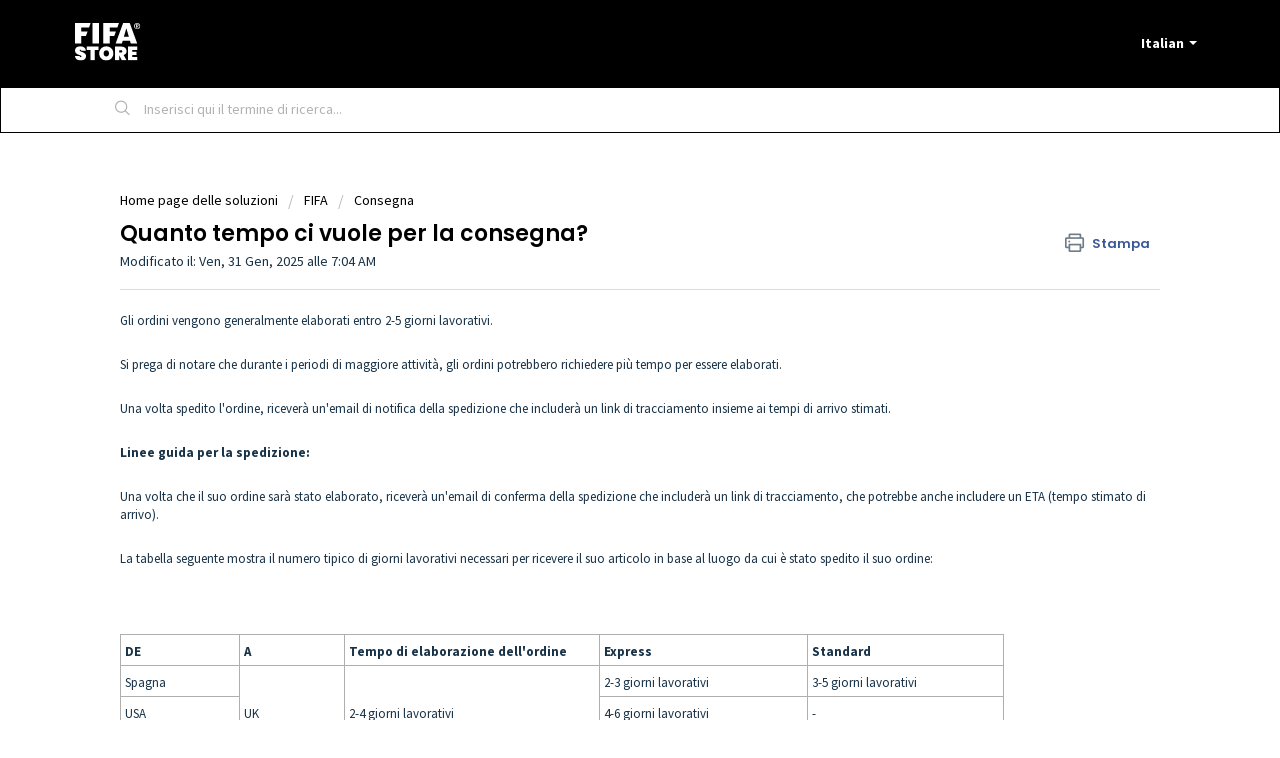

--- FILE ---
content_type: text/html; charset=utf-8
request_url: https://support.store.fifa.com/it/support/solutions/articles/101000430388-quanto-tempo-ci-vuole-per-la-consegna-
body_size: 7990
content:
<!DOCTYPE html>
       
        <!--[if lt IE 7]><html class="no-js ie6 dew-dsm-theme " lang="it" dir="ltr" data-date-format="non_us"><![endif]-->       
        <!--[if IE 7]><html class="no-js ie7 dew-dsm-theme " lang="it" dir="ltr" data-date-format="non_us"><![endif]-->       
        <!--[if IE 8]><html class="no-js ie8 dew-dsm-theme " lang="it" dir="ltr" data-date-format="non_us"><![endif]-->       
        <!--[if IE 9]><html class="no-js ie9 dew-dsm-theme " lang="it" dir="ltr" data-date-format="non_us"><![endif]-->       
        <!--[if IE 10]><html class="no-js ie10 dew-dsm-theme " lang="it" dir="ltr" data-date-format="non_us"><![endif]-->       
        <!--[if (gt IE 10)|!(IE)]><!--><html class="no-js  dew-dsm-theme " lang="it" dir="ltr" data-date-format="non_us"><!--<![endif]-->
	<head>
		
		<!-- Title for the page -->
<title> Quanto tempo ci vuole per la consegna? : FIFA </title>

<!-- Meta information -->

      <meta charset="utf-8" />
      <meta http-equiv="X-UA-Compatible" content="IE=edge,chrome=1" />
      <meta name="description" content= "" />
      <meta name="author" content= "" />
       <meta property="og:title" content="Quanto tempo ci vuole per la consegna?" />  <meta property="og:url" content="https://support.store.fifa.com/it/support/solutions/articles/101000430388-quanto-tempo-ci-vuole-per-la-consegna-" />  <meta property="og:description" content=" Gli ordini vengono generalmente elaborati entro 2-5 giorni lavorativi.     Si prega di notare che durante i periodi di maggiore attività, gli ordini potrebbero richiedere più tempo per essere elaborati.     Una volta spedito l&amp;#39;ordine, riceverà un..." />  <meta property="og:image" content="https://s3.eu-central-1.amazonaws.com/euc-cdn.freshdesk.com/data/helpdesk/attachments/production/101042170028/logo/18t_wGJbXGg18w40Dx8hakAJvqTOZiPSdw.png?X-Amz-Algorithm=AWS4-HMAC-SHA256&amp;amp;X-Amz-Credential=AKIAS6FNSMY2XLZULJPI%2F20260127%2Feu-central-1%2Fs3%2Faws4_request&amp;amp;X-Amz-Date=20260127T064902Z&amp;amp;X-Amz-Expires=604800&amp;amp;X-Amz-SignedHeaders=host&amp;amp;X-Amz-Signature=7549c11ad061a1cfffb2aefec85827206fa58b686cef5d6e4fddfd550d4001d3" />  <meta property="og:site_name" content="FIFA" />  <meta property="og:type" content="article" />  <meta name="twitter:title" content="Quanto tempo ci vuole per la consegna?" />  <meta name="twitter:url" content="https://support.store.fifa.com/it/support/solutions/articles/101000430388-quanto-tempo-ci-vuole-per-la-consegna-" />  <meta name="twitter:description" content=" Gli ordini vengono generalmente elaborati entro 2-5 giorni lavorativi.     Si prega di notare che durante i periodi di maggiore attività, gli ordini potrebbero richiedere più tempo per essere elaborati.     Una volta spedito l&amp;#39;ordine, riceverà un..." />  <meta name="twitter:image" content="https://s3.eu-central-1.amazonaws.com/euc-cdn.freshdesk.com/data/helpdesk/attachments/production/101042170028/logo/18t_wGJbXGg18w40Dx8hakAJvqTOZiPSdw.png?X-Amz-Algorithm=AWS4-HMAC-SHA256&amp;amp;X-Amz-Credential=AKIAS6FNSMY2XLZULJPI%2F20260127%2Feu-central-1%2Fs3%2Faws4_request&amp;amp;X-Amz-Date=20260127T064902Z&amp;amp;X-Amz-Expires=604800&amp;amp;X-Amz-SignedHeaders=host&amp;amp;X-Amz-Signature=7549c11ad061a1cfffb2aefec85827206fa58b686cef5d6e4fddfd550d4001d3" />  <meta name="twitter:card" content="summary" />  <link rel="canonical" href="https://support.store.fifa.com/it/support/solutions/articles/101000430388-quanto-tempo-ci-vuole-per-la-consegna-" />  <link rel='alternate' hreflang="de" href="https://support.store.fifa.com/de/support/solutions/articles/101000430388-wie-lange-dauert-die-lieferung-"/>  <link rel='alternate' hreflang="en" href="https://support.store.fifa.com/en/support/solutions/articles/101000430388-order-status-for-fifa-store"/>  <link rel='alternate' hreflang="es" href="https://support.store.fifa.com/es/support/solutions/articles/101000430388--cu%C3%A1nto-tiempo-tarda-en-entregarse-mi-pedido-"/>  <link rel='alternate' hreflang="fr" href="https://support.store.fifa.com/fr/support/solutions/articles/101000430388-combien-de-temps-prend-la-livraison-"/>  <link rel='alternate' hreflang="it" href="https://support.store.fifa.com/it/support/solutions/articles/101000430388-quanto-tempo-ci-vuole-per-la-consegna-"/> 

<!-- Responsive setting -->
<link rel="apple-touch-icon" href="https://s3.eu-central-1.amazonaws.com/euc-cdn.freshdesk.com/data/helpdesk/attachments/production/101043025359/fav_icon/lrODEkkwCeon5g0suXLQ6kgY-n2czlIgqw.ico" />
        <link rel="apple-touch-icon" sizes="72x72" href="https://s3.eu-central-1.amazonaws.com/euc-cdn.freshdesk.com/data/helpdesk/attachments/production/101043025359/fav_icon/lrODEkkwCeon5g0suXLQ6kgY-n2czlIgqw.ico" />
        <link rel="apple-touch-icon" sizes="114x114" href="https://s3.eu-central-1.amazonaws.com/euc-cdn.freshdesk.com/data/helpdesk/attachments/production/101043025359/fav_icon/lrODEkkwCeon5g0suXLQ6kgY-n2czlIgqw.ico" />
        <link rel="apple-touch-icon" sizes="144x144" href="https://s3.eu-central-1.amazonaws.com/euc-cdn.freshdesk.com/data/helpdesk/attachments/production/101043025359/fav_icon/lrODEkkwCeon5g0suXLQ6kgY-n2czlIgqw.ico" />
        <meta name="viewport" content="width=device-width, initial-scale=1.0, maximum-scale=5.0, user-scalable=yes" /> 
		
		<!-- Adding meta tag for CSRF token -->
		<meta name="csrf-param" content="authenticity_token" />
<meta name="csrf-token" content="2TBFTizeH+WazTt6SdRcG+efXOETuV58CJICIaEUWT86pylSCDTn82RHGnJsXGj5zDSG5KXtQKEy+I2i2XVNSg==" />
		<!-- End meta tag for CSRF token -->
		
		<!-- Fav icon for portal -->
		<link rel='shortcut icon' href='https://s3.eu-central-1.amazonaws.com/euc-cdn.freshdesk.com/data/helpdesk/attachments/production/101043025359/fav_icon/lrODEkkwCeon5g0suXLQ6kgY-n2czlIgqw.ico' />

		<!-- Base stylesheet -->
 
		<link rel="stylesheet" media="print" href="https://euc-assets9.freshdesk.com/assets/cdn/portal_print-6e04b27f27ab27faab81f917d275d593fa892ce13150854024baaf983b3f4326.css" />
	  		<link rel="stylesheet" media="screen" href="https://euc-assets9.freshdesk.com/assets/cdn/falcon_portal_utils-57fc5f91db982a7ecd698d80ef41469e73b87782f2d9f218886147ca63c081ab.css" />	

		
		<!-- Theme stylesheet -->

		<link href="/support/theme.css?v=3&amp;d=1694086020" media="screen" rel="stylesheet" type="text/css">

		<!-- Google font url if present -->
		<link href='https://fonts.googleapis.com/css?family=Source+Sans+Pro:regular,italic,600,700,700italic|Poppins:regular,600,700' rel='stylesheet' type='text/css' nonce='GITmpC2u+I/Ujet1xTtNsQ=='>

		<!-- Including default portal based script framework at the top -->
		<script src="https://euc-assets1.freshdesk.com/assets/cdn/portal_head_v2-d07ff5985065d4b2f2826fdbbaef7df41eb75e17b915635bf0413a6bc12fd7b7.js"></script>
		<!-- Including syntexhighlighter for portal -->
		<script src="https://euc-assets3.freshdesk.com/assets/cdn/prism-841b9ba9ca7f9e1bc3cdfdd4583524f65913717a3ab77714a45dd2921531a402.js"></script>

		

		<!-- Access portal settings information via javascript -->
		 <script type="text/javascript">     var portal = {"language":"en","name":"FIFA","contact_info":"","current_page_name":"article_view","current_tab":"solutions","vault_service":{"url":"https://vault-service-eu.freshworks.com/data","max_try":2,"product_name":"fd"},"current_account_id":2202458,"preferences":{"bg_color":"#FFFFFF","header_color":"#000000","help_center_color":"#FFFFFF","footer_color":"#000000","tab_color":"#ffffff","tab_hover_color":"#000000","btn_background":"#f3f5f7","btn_primary_background":"#000000","baseFont":"Source Sans Pro","textColor":"#183247","headingsFont":"Poppins","headingsColor":"#000000","linkColor":"#000000","linkColorHover":"#2753d7","inputFocusRingColor":"#000000","nonResponsive":"false"},"image_placeholders":{"spacer":"https://euc-assets1.freshdesk.com/assets/misc/spacer.gif","profile_thumb":"https://euc-assets1.freshdesk.com/assets/misc/profile_blank_thumb-4a7b26415585aebbd79863bd5497100b1ea52bab8df8db7a1aecae4da879fd96.jpg","profile_medium":"https://euc-assets3.freshdesk.com/assets/misc/profile_blank_medium-1dfbfbae68bb67de0258044a99f62e94144f1cc34efeea73e3fb85fe51bc1a2c.jpg"},"falcon_portal_theme":true,"current_object_id":101000430388};     var attachment_size = 20;     var blocked_extensions = "exe,dll,sys,swf,scr,gzquar,js,jse,class,vb,com,bat,cmd,pif,img,iso,hta,html,msc,msp,cpl,reg,tmp,py,ps,msi,msp,inf,scf,ocx,bin,ws,sh,lnk,gadget,dmg,msh,apk,iqy,pub,jar,zip,rar,sfx,zix,ear,war,arj";     var allowed_extensions = "";     var store = { 
        ticket: {},
        portalLaunchParty: {} };    store.portalLaunchParty.ticketFragmentsEnabled = false;    store.pod = "eu-central-1";    store.region = "EU"; </script> 


			
	</head>
	<body>
            	
		
		
		
	<header class="banner">
		<div class="banner-wrapper page">
			<div class="banner-title">
				<a href="https://store.fifa.com"class='portal-logo'><span class="portal-img"><i></i>
                    <img src='https://s3.eu-central-1.amazonaws.com/euc-cdn.freshdesk.com/data/helpdesk/attachments/production/101042170028/logo/18t_wGJbXGg18w40Dx8hakAJvqTOZiPSdw.png' alt="Logo"
                        onerror="default_image_error(this)" data-type="logo" />
                 </span></a>
				<!--<h1 class="ellipsis heading">FIFA</h1>-->
			</div>
			<nav class="banner-nav">
				<div class="banner-language-selector pull-right" data-tabs="tabs"
                data-toggle='tooltip' data-placement="bottom" title=""><ul class="language-options" role="tablist"><li class="dropdown"><h5 class="dropdown-toggle" data-toggle="dropdown"><span>Italian</span><span class="caret"></span></h5><ul class="dropdown-menu " role="menu" aria-labelledby="dropdownMenu"><li><a class="" tabindex="-1" href="/en/support/solutions/articles/101000430388-order-status-for-fifa-store">English</a></li><li><a class="" tabindex="-1" href="/fr/support/solutions/articles/101000430388-combien-de-temps-prend-la-livraison-">French</a></li><li><a class="" tabindex="-1" href="/de/support/solutions/articles/101000430388-wie-lange-dauert-die-lieferung-">German</a></li><li><a class="active" tabindex="-1" href="/it/support/solutions/articles/101000430388-quanto-tempo-ci-vuole-per-la-consegna-"><span class='icon-dd-tick-dark'></span>Italian </a></li><li><a class="" tabindex="-1" href="/es/support/solutions/articles/101000430388--cu%C3%A1nto-tiempo-tarda-en-entregarse-mi-pedido-">Spanish</a></li></ul></li></ul></div> <div class="welcome">Benvenuto <b></b> </div>  <b><a href="/it/support/login"><b>Accedi</b></a></b>
			</nav>
		</div>
	</header>
	<nav class="page-tabs">
		<div class="page no-padding no-header-tabs">
			
				<a data-toggle-dom="#header-tabs" href="#" data-animated="true" class="mobile-icon-nav-menu show-in-mobile"></a>
				<div class="nav-link" id="header-tabs">
					
						
							<a href="/it/support/home" class="">Home</a>
						
					
						
							<a href="/it/support/solutions" class="active">Soluzioni</a>
						
					
				</div>
			
		</div>
	</nav>

<!-- Search and page links for the page -->

	<section class="help-center-sc rounded-6">
		<div class="page no-padding">
		<div class="hc-search">
			<div class="hc-search-c">
				<form class="hc-search-form print--remove" autocomplete="off" action="/it/support/search/solutions" id="hc-search-form" data-csrf-ignore="true">
	<div class="hc-search-input">
	<label for="support-search-input" class="hide">Inserisci qui il termine di ricerca...</label>
		<input placeholder="Inserisci qui il termine di ricerca..." type="text"
			name="term" class="special" value=""
            rel="page-search" data-max-matches="10" id="support-search-input">
	</div>
	<div class="hc-search-button">
		<button class="btn btn-primary" aria-label="Cerca" type="submit" autocomplete="off">
			<i class="mobile-icon-search hide-tablet"></i>
			<span class="hide-in-mobile">
				Cerca
			</span>
		</button>
	</div>
</form>
			</div>
		</div>
		<div class="hc-nav ">
			 <nav>   <div>
              <a href="/it/support/tickets/new" class="mobile-icon-nav-newticket new-ticket ellipsis" title="Nuovo ticket di assistenza">
                <span> Nuovo ticket di assistenza </span>
              </a>
            </div>   <div>
              <a href="/it/support/tickets" class="mobile-icon-nav-status check-status ellipsis" title="Controlla lo stato dei ticket">
                <span>Controlla lo stato dei ticket</span>
              </a>
            </div>  </nav>
		</div>
		</div>
	</section>



<div class="page">
	
	
	<!-- Search and page links for the page -->
	

	<!-- Notification Messages -->
	 <div class="alert alert-with-close notice hide" id="noticeajax"></div> 

	
	<div class="c-wrapper">		
		<section class="main content rounded-6 min-height-on-desktop fc-article-show" id="article-show-101000430388">
	<div class="breadcrumb">
		<a href="/it/support/solutions"> Home page delle soluzioni </a>
		<a href="/it/support/solutions/101000233086">FIFA</a>
		<a href="/it/support/solutions/folders/101000419528">Consegna</a>
	</div>
	<b class="page-stamp page-stamp-article">
		<b class="icon-page-article"></b>
	</b>

	<h2 class="heading">Quanto tempo ci vuole per la consegna?
	 	<a href="javascript:print();"
            class="solution-print--icon print--remove"
 			title="Stampa questo articolo"
 			arial-role="link"
 			arial-label="Stampa questo articolo"
 		>
			<span class="icon-print"></span>
			<span class="text-print">Stampa</span>
 		</a>
	</h2>
	
	<p>Modificato il: Ven, 31 Gen, 2025 alle  7:04 AM</p>
	<hr />
	

	<article class="article-body" id="article-body" rel="image-enlarge">
		<p>Gli ordini vengono generalmente elaborati entro 2-5 giorni lavorativi.</p><p><br></p><p>Si prega di notare che durante i periodi di maggiore attività, gli ordini potrebbero richiedere più tempo per essere elaborati.</p><p><br></p><p>Una volta spedito l'ordine, riceverà un'email di notifica della spedizione che includerà un link di tracciamento insieme ai tempi di arrivo stimati.</p><p><br></p><p><strong>Linee guida per la spedizione:</strong></p><p><br></p><p>Una volta che il suo ordine sarà stato elaborato, riceverà un'email di conferma della spedizione che includerà un link di tracciamento, che potrebbe anche includere un ETA (tempo stimato di arrivo).</p><p><br></p><p dir="ltr">La tabella seguente mostra il numero tipico di giorni lavorativi necessari per ricevere il suo articolo in base al luogo da cui è stato spedito il suo ordine:</p><p dir="ltr"><br></p><p dir="ltr"><br></p><p style="margin-bottom: 0px; margin-left: 0px; font-size: 13px; line-height: 18px; word-break: normal; overflow-wrap: break-word;"><br></p><table border="0" cellpadding="0" cellspacing="0" style="margin-right: calc(15%); width: 85%;" width="545"><tbody><tr><td style="width: 13.4153%;" width="11.743119266055047%"><p><strong dir="ltr">DE</strong></p></td><td style="width: 11.9535%;" width="13.944954128440367%"><p><strong dir="ltr">A</strong></p></td><td style="width: 28.8183%;" width="26.605504587155963%"><p><strong dir="ltr">Tempo di elaborazione dell'ordine&nbsp;</strong></p></td><td style="width: 23.4358%;" width="23.30275229357798%"><p><strong>Express</strong></p></td><td style="width: 22.138%;" width="24.40366972477064%"><p><strong>Standard</strong></p></td></tr><tr><td style="width: 13.4153%;" width="11.743119266055047%"><p dir="ltr">Spagna</p></td><td rowspan="3" style="width: 11.9535%;" width="13.944954128440367%"><p>UK&nbsp;</p></td><td rowspan="3" style="width: 28.8183%;" width="26.605504587155963%"><p dir="ltr">2-4 giorni lavorativi&nbsp;</p></td><td style="width: 23.4358%;" width="23.30275229357798%"><p dir="ltr">2-3 giorni lavorativi&nbsp;</p></td><td style="width: 22.138%;" width="24.40366972477064%"><p dir="ltr">3-5 giorni lavorativi&nbsp;</p></td></tr><tr><td style="width: 13.4153%;" width="19.753086419753085%"><p>USA</p></td><td style="width: 23.4358%;" width="39.19753086419753%"><p dir="ltr">4-6 giorni lavorativi&nbsp;</p></td><td style="width: 22.138%;" width="41.04938271604938%"><p>-</p></td></tr><tr><td style="width: 13.4153%;" width="19.753086419753085%"><p>Panama</p></td><td style="width: 23.4358%;" width="39.19753086419753%"><p dir="ltr">7-9 giorni lavorativi&nbsp;</p></td><td style="width: 22.138%;" width="41.04938271604938%"><p>-</p></td></tr><tr><td style="width: 13.4153%;" width="11.743119266055047%"><p dir="ltr">Spagna</p></td><td rowspan="3" style="width: 11.9535%;" width="13.944954128440367%"><p>EU&nbsp;</p></td><td rowspan="3" style="width: 28.8183%;" width="26.605504587155963%"><p dir="ltr">2-4 giorni lavorativi&nbsp;</p></td><td style="width: 23.4358%;" width="23.30275229357798%"><p dir="ltr">2-3 giorni lavorativi&nbsp;</p></td><td style="width: 22.138%;" width="24.40366972477064%"><p dir="ltr">3-5 giorni lavorativi&nbsp;</p></td></tr><tr><td style="width: 13.4153%;" width="19.753086419753085%"><p>USA</p></td><td style="width: 23.4358%;" width="39.19753086419753%"><p dir="ltr">4-6 giorni lavorativi&nbsp;</p></td><td style="width: 22.138%;" width="41.04938271604938%"><p>-</p></td></tr><tr><td style="width: 13.4153%;" width="19.753086419753085%"><p>Panama</p></td><td style="width: 23.4358%;" width="39.19753086419753%"><p dir="ltr">7-9 giorni lavorativi&nbsp;</p></td><td style="width: 22.138%;" width="41.04938271604938%"><p>-</p></td></tr><tr><td style="width: 13.4153%;" width="11.743119266055047%"><p dir="ltr">Spagna</p></td><td rowspan="3" style="width: 11.9535%;" width="13.944954128440367%"><p>USA</p></td><td rowspan="3" style="width: 28.8183%;" width="26.605504587155963%"><p dir="ltr">2-4 giorni lavorativi&nbsp;</p></td><td style="width: 23.4358%;" width="23.30275229357798%"><p dir="ltr">3-5 giorni lavorativi&nbsp;</p></td><td style="width: 22.138%;" width="24.40366972477064%"><p dir="ltr">8-15 giorni lavorativi&nbsp;</p></td></tr><tr><td style="width: 13.4153%;" width="19.753086419753085%"><p>USA</p></td><td style="width: 23.4358%;" width="39.19753086419753%"><p dir="ltr">1-2 giorni lavorativi&nbsp;</p></td><td style="width: 22.138%;" width="41.04938271604938%"><p dir="ltr">3-7 giorni lavorativi&nbsp;</p></td></tr><tr><td style="width: 13.4153%;" width="19.753086419753085%"><p>Panama</p></td><td style="width: 23.4358%;" width="39.19753086419753%"><p dir="ltr">1-2 giorni lavorativi&nbsp;</p></td><td style="width: 22.138%;" width="41.04938271604938%"><p>-</p></td></tr><tr><td style="width: 13.4153%;" width="11.743119266055047%"><p dir="ltr">Spagna</p></td><td rowspan="3" style="width: 11.9535%;" width="13.944954128440367%"><p>Australia&nbsp;</p></td><td rowspan="3" style="width: 28.8183%;" width="26.605504587155963%"><p dir="ltr">2-4 giorni lavorativi&nbsp;</p></td><td style="width: 23.4358%;" width="23.30275229357798%"><p dir="ltr">4-7 giorni lavorativi&nbsp;</p></td><td style="width: 22.138%;" width="24.40366972477064%"><p>-</p></td></tr><tr><td style="width: 13.4153%;" width="19.753086419753085%"><p>USA</p></td><td style="width: 23.4358%;" width="39.19753086419753%"><p dir="ltr">4-6 giorni lavorativi&nbsp;</p></td><td style="width: 22.138%;" width="41.04938271604938%"><p>-</p></td></tr><tr><td style="width: 13.4153%;" width="19.753086419753085%"><p>Panama</p></td><td style="width: 23.4358%;" width="39.19753086419753%"><p dir="ltr">8-11 giorni lavorativi&nbsp;</p></td><td style="width: 22.138%;" width="41.04938271604938%"><p>-</p></td></tr><tr><td style="width: 13.4153%;" width="11.743119266055047%"><p dir="ltr">Spagna</p></td><td rowspan="3" style="width: 11.9535%;" width="13.944954128440367%"><p>ROW&nbsp;</p></td><td rowspan="3" style="width: 28.8183%;" width="26.605504587155963%"><p dir="ltr">2-4 giorni lavorativi&nbsp;</p></td><td style="width: 23.4358%;" width="23.30275229357798%"><p dir="ltr">7-8 giorni lavorativi&nbsp;</p></td><td style="width: 22.138%;" width="24.40366972477064%"><p dir="ltr">10-18 giorni lavorativi&nbsp;</p></td></tr><tr><td style="width: 13.4153%;" width="19.753086419753085%"><p>USA</p></td><td style="width: 23.4358%;" width="39.19753086419753%"><p dir="ltr">4-6 giorni lavorativi&nbsp;</p></td><td style="width: 22.138%;" width="41.04938271604938%"><p>-</p></td></tr><tr><td style="width: 13.4153%;" width="19.753086419753085%"><p>Panama</p></td><td style="width: 23.4358%;" width="39.19753086419753%"><p dir="ltr">8-11 giorni lavorativi&nbsp;</p></td><td style="width: 22.138%;" width="41.04938271604938%"><p>-</p></td></tr></tbody></table>
	</article>

	<hr />	
		

		
		
</section>
<section class="sidebar content rounded-6 fc-related-articles">
	<div id="related_articles"><div class="cs-g-c"><section class="article-list"><h3 class="list-lead">Articoli correlati</h3><ul rel="remote" 
			data-remote-url="/it/support/search/articles/101000430388/related_articles?container=related_articles&limit=10" 
			id="related-article-list"></ul></section></div></div>
</section>

	</div>
	

	

</div>

	<footer class="footer rounded-6">
		<nav class="footer-links page no-padding">
			
					
						<a href="/it/support/home" class="">Home</a>
					
						<a href="/it/support/solutions" class="active">Soluzioni</a>
					
			
			
			
		</nav>
	</footer>
	

<script> (function (d, w, c) { if(!d.getElementById("spd-busns-spt")) { var n = d.getElementsByTagName('script')[0], s = d.createElement('script'); var loaded = false; s.id = "spd-busns-spt"; s.async = "async"; s.setAttribute("data-self-init", "false"); s.setAttribute("data-init-type", "opt"); s.src = 'https://cdn.euc-freshbots.ai/assets/share/js/freshbots.min.js'; s.setAttribute("data-client", "a3692905e02935448ce2e23a030129ca145ac98b"); s.setAttribute("data-bot-hash", "ea3b8a1356299057437d4b79858c9d87e9a4dc34"); s.setAttribute("data-env", "prod"); s.setAttribute("data-region", "euc"); if (c) { s.onreadystatechange = s.onload = function () { if (!loaded) { c(); } loaded = true; }; } n.parentNode.insertBefore(s, n); } }) (document, window, function () { Freshbots.initiateWidget({ autoInitChat: false, getClientParams: function () { return {"cstmr::xtrInfrmtn:Brand":"FIFA","cstmr::nm":""}; } }, function(successResponse) { }, function(errorResponse) { }); }); </script>



			<script src="https://euc-assets5.freshdesk.com/assets/cdn/portal_bottom-0fe88ce7f44d512c644a48fda3390ae66247caeea647e04d017015099f25db87.js"></script>

		<script src="https://euc-assets3.freshdesk.com/assets/cdn/redactor-642f8cbfacb4c2762350a557838bbfaadec878d0d24e9a0d8dfe90b2533f0e5d.js"></script> 
		<script src="https://euc-assets7.freshdesk.com/assets/cdn/lang/it-fa829b55362e11a7c9ad75bfc72433f3e49ab9e34eb4556c7f93a23b577999af.js"></script>
		<!-- for i18n-js translations -->
  		<script src="https://euc-assets1.freshdesk.com/assets/cdn/i18n/portal/it-4dce23917aacbc58908bc73a7a2e9ecb4c3b2a67a989d3b471438d8f0179a78b.js"></script>
		<!-- Including default portal based script at the bottom -->
		<script nonce="GITmpC2u+I/Ujet1xTtNsQ==">
//<![CDATA[
	
	jQuery(document).ready(function() {
					
		// Setting the locale for moment js
		moment.lang('it');

		var validation_meassages = {"required":"Questo campo è obbligatorio.","remote":"Correggere questo campo.","email":"Inserire un indirizzo e-mail valido.","url":"Inserire un URL valido.","date":"Inserire una data valida.","dateISO":"Inserire una data valida (ISO).","number":"Inserire un numero valido.","digits":"Inserire solo cifre.","creditcard":"Inserire un numero di carta di credito valido.","equalTo":"Inserire di nuovo lo stesso valore.","two_decimal_place_warning":"Il valore non può contenere più di 2 cifre decimali","select_atleast_one":"Seleziona almeno un’opzione.","select2_minimum_limit":"Inserire %{char_count} o più lettere","select2_maximum_limit":"È possibile selezionare solo %{limit} %{container}","integration_no_match":"nessun dato corrispondente...","ember_method_name_reserved":"Questo nome è riservato e non può essere utilizzato. Scegli un nome diverso."}	

		jQuery.extend(jQuery.validator.messages, validation_meassages );


		jQuery(".call_duration").each(function () {
			var format,time;
			if (jQuery(this).data("time") === undefined) { return; }
			if(jQuery(this).hasClass('freshcaller')){ return; }
			time = jQuery(this).data("time");
			if (time>=3600) {
			 format = "hh:mm:ss";
			} else {
				format = "mm:ss";
			}
			jQuery(this).html(time.toTime(format));
		});
	});

	// Shortcuts variables
	var Shortcuts = {"global":{"help":"?","save":"mod+return","cancel":"esc","search":"/","status_dialog":"mod+alt+return","save_cuctomization":"mod+shift+s"},"app_nav":{"dashboard":"g d","tickets":"g t","social":"g e","solutions":"g s","forums":"g f","customers":"g c","reports":"g r","admin":"g a","ticket_new":"g n","compose_email":"g m"},"pagination":{"previous":"alt+left","next":"alt+right","alt_previous":"j","alt_next":"k"},"ticket_list":{"ticket_show":"return","select":"x","select_all":"shift+x","search_view":"v","show_description":"space","unwatch":"w","delete":"#","pickup":"@","spam":"!","close":"~","silent_close":"alt+shift+`","undo":"z","reply":"r","forward":"f","add_note":"n","scenario":"s"},"ticket_detail":{"toggle_watcher":"w","reply":"r","forward":"f","add_note":"n","close":"~","silent_close":"alt+shift+`","add_time":"m","spam":"!","delete":"#","show_activities_toggle":"}","properties":"p","expand":"]","undo":"z","select_watcher":"shift+w","go_to_next":["j","down"],"go_to_previous":["k","up"],"scenario":"s","pickup":"@","collaboration":"d"},"social_stream":{"search":"s","go_to_next":["j","down"],"go_to_previous":["k","up"],"open_stream":["space","return"],"close":"esc","reply":"r","retweet":"shift+r"},"portal_customizations":{"preview":"mod+shift+p"},"discussions":{"toggle_following":"w","add_follower":"shift+w","reply_topic":"r"}};
	
	// Date formats
	var DATE_FORMATS = {"non_us":{"moment_date_with_week":"ddd, D MMM, YYYY","datepicker":"d M, yy","datepicker_escaped":"d M yy","datepicker_full_date":"D, d M, yy","mediumDate":"d MMM, yyyy"},"us":{"moment_date_with_week":"ddd, MMM D, YYYY","datepicker":"M d, yy","datepicker_escaped":"M d yy","datepicker_full_date":"D, M d, yy","mediumDate":"MMM d, yyyy"}};

	var lang = { 
		loadingText: "Attendi...",
		viewAllTickets: "Visualizza tutti i ticket"
	};


//]]>
</script> 

		

		<img src='/it/support/solutions/articles/101000430388-quanto-tempo-ci-vuole-per-la-consegna-/hit' alt='Numero di visualizzazioni articolo' aria-hidden='true'/>
		<script type="text/javascript">
     		I18n.defaultLocale = "en";
     		I18n.locale = "it";
		</script>
			
    	


		<!-- Include dynamic input field script for signup and profile pages (Mint theme) -->

	</body>
</html>
